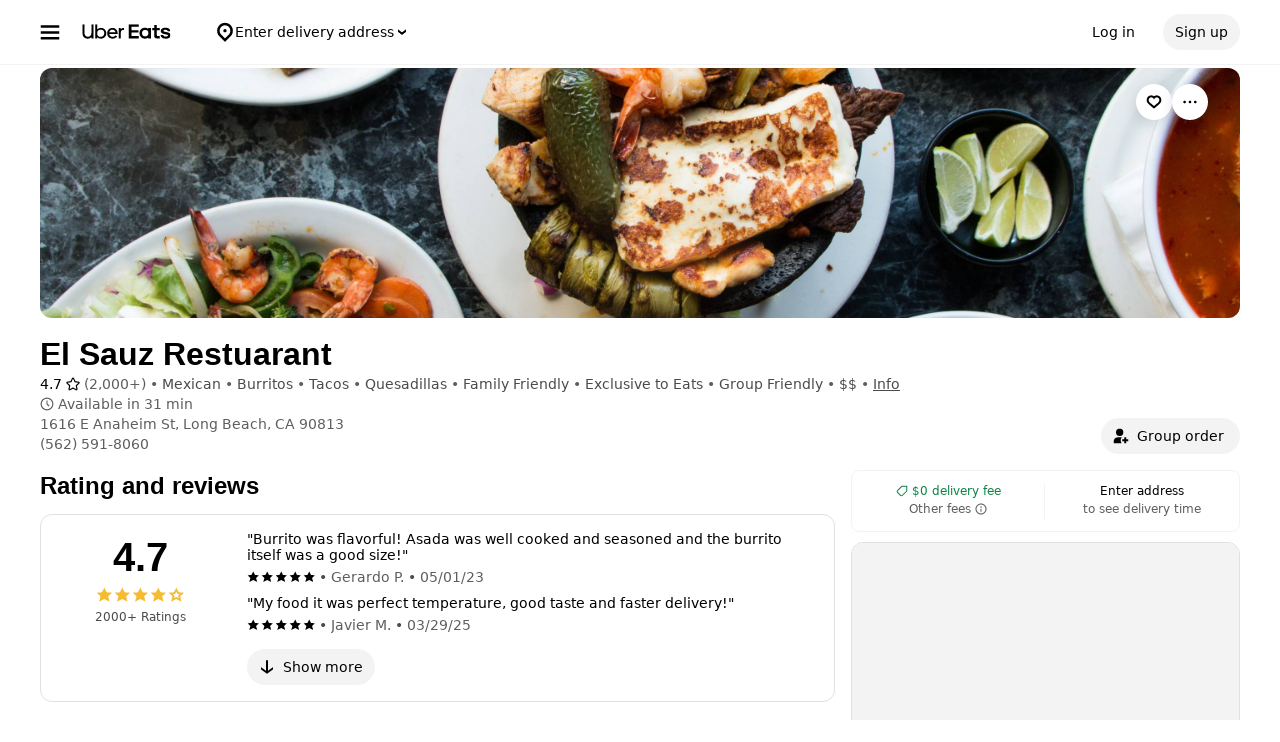

--- FILE ---
content_type: text/html; charset=utf-8
request_url: https://www.google.com/recaptcha/api2/anchor?ar=1&k=6LcP8akUAAAAAMkn2Bo434JdPoTEQpSk2lHODhi0&co=aHR0cHM6Ly93d3cudWJlcmVhdHMuY29tOjQ0Mw..&hl=en&v=N67nZn4AqZkNcbeMu4prBgzg&size=invisible&anchor-ms=20000&execute-ms=30000&cb=7275r2ccz966
body_size: 49453
content:
<!DOCTYPE HTML><html dir="ltr" lang="en"><head><meta http-equiv="Content-Type" content="text/html; charset=UTF-8">
<meta http-equiv="X-UA-Compatible" content="IE=edge">
<title>reCAPTCHA</title>
<style type="text/css">
/* cyrillic-ext */
@font-face {
  font-family: 'Roboto';
  font-style: normal;
  font-weight: 400;
  font-stretch: 100%;
  src: url(//fonts.gstatic.com/s/roboto/v48/KFO7CnqEu92Fr1ME7kSn66aGLdTylUAMa3GUBHMdazTgWw.woff2) format('woff2');
  unicode-range: U+0460-052F, U+1C80-1C8A, U+20B4, U+2DE0-2DFF, U+A640-A69F, U+FE2E-FE2F;
}
/* cyrillic */
@font-face {
  font-family: 'Roboto';
  font-style: normal;
  font-weight: 400;
  font-stretch: 100%;
  src: url(//fonts.gstatic.com/s/roboto/v48/KFO7CnqEu92Fr1ME7kSn66aGLdTylUAMa3iUBHMdazTgWw.woff2) format('woff2');
  unicode-range: U+0301, U+0400-045F, U+0490-0491, U+04B0-04B1, U+2116;
}
/* greek-ext */
@font-face {
  font-family: 'Roboto';
  font-style: normal;
  font-weight: 400;
  font-stretch: 100%;
  src: url(//fonts.gstatic.com/s/roboto/v48/KFO7CnqEu92Fr1ME7kSn66aGLdTylUAMa3CUBHMdazTgWw.woff2) format('woff2');
  unicode-range: U+1F00-1FFF;
}
/* greek */
@font-face {
  font-family: 'Roboto';
  font-style: normal;
  font-weight: 400;
  font-stretch: 100%;
  src: url(//fonts.gstatic.com/s/roboto/v48/KFO7CnqEu92Fr1ME7kSn66aGLdTylUAMa3-UBHMdazTgWw.woff2) format('woff2');
  unicode-range: U+0370-0377, U+037A-037F, U+0384-038A, U+038C, U+038E-03A1, U+03A3-03FF;
}
/* math */
@font-face {
  font-family: 'Roboto';
  font-style: normal;
  font-weight: 400;
  font-stretch: 100%;
  src: url(//fonts.gstatic.com/s/roboto/v48/KFO7CnqEu92Fr1ME7kSn66aGLdTylUAMawCUBHMdazTgWw.woff2) format('woff2');
  unicode-range: U+0302-0303, U+0305, U+0307-0308, U+0310, U+0312, U+0315, U+031A, U+0326-0327, U+032C, U+032F-0330, U+0332-0333, U+0338, U+033A, U+0346, U+034D, U+0391-03A1, U+03A3-03A9, U+03B1-03C9, U+03D1, U+03D5-03D6, U+03F0-03F1, U+03F4-03F5, U+2016-2017, U+2034-2038, U+203C, U+2040, U+2043, U+2047, U+2050, U+2057, U+205F, U+2070-2071, U+2074-208E, U+2090-209C, U+20D0-20DC, U+20E1, U+20E5-20EF, U+2100-2112, U+2114-2115, U+2117-2121, U+2123-214F, U+2190, U+2192, U+2194-21AE, U+21B0-21E5, U+21F1-21F2, U+21F4-2211, U+2213-2214, U+2216-22FF, U+2308-230B, U+2310, U+2319, U+231C-2321, U+2336-237A, U+237C, U+2395, U+239B-23B7, U+23D0, U+23DC-23E1, U+2474-2475, U+25AF, U+25B3, U+25B7, U+25BD, U+25C1, U+25CA, U+25CC, U+25FB, U+266D-266F, U+27C0-27FF, U+2900-2AFF, U+2B0E-2B11, U+2B30-2B4C, U+2BFE, U+3030, U+FF5B, U+FF5D, U+1D400-1D7FF, U+1EE00-1EEFF;
}
/* symbols */
@font-face {
  font-family: 'Roboto';
  font-style: normal;
  font-weight: 400;
  font-stretch: 100%;
  src: url(//fonts.gstatic.com/s/roboto/v48/KFO7CnqEu92Fr1ME7kSn66aGLdTylUAMaxKUBHMdazTgWw.woff2) format('woff2');
  unicode-range: U+0001-000C, U+000E-001F, U+007F-009F, U+20DD-20E0, U+20E2-20E4, U+2150-218F, U+2190, U+2192, U+2194-2199, U+21AF, U+21E6-21F0, U+21F3, U+2218-2219, U+2299, U+22C4-22C6, U+2300-243F, U+2440-244A, U+2460-24FF, U+25A0-27BF, U+2800-28FF, U+2921-2922, U+2981, U+29BF, U+29EB, U+2B00-2BFF, U+4DC0-4DFF, U+FFF9-FFFB, U+10140-1018E, U+10190-1019C, U+101A0, U+101D0-101FD, U+102E0-102FB, U+10E60-10E7E, U+1D2C0-1D2D3, U+1D2E0-1D37F, U+1F000-1F0FF, U+1F100-1F1AD, U+1F1E6-1F1FF, U+1F30D-1F30F, U+1F315, U+1F31C, U+1F31E, U+1F320-1F32C, U+1F336, U+1F378, U+1F37D, U+1F382, U+1F393-1F39F, U+1F3A7-1F3A8, U+1F3AC-1F3AF, U+1F3C2, U+1F3C4-1F3C6, U+1F3CA-1F3CE, U+1F3D4-1F3E0, U+1F3ED, U+1F3F1-1F3F3, U+1F3F5-1F3F7, U+1F408, U+1F415, U+1F41F, U+1F426, U+1F43F, U+1F441-1F442, U+1F444, U+1F446-1F449, U+1F44C-1F44E, U+1F453, U+1F46A, U+1F47D, U+1F4A3, U+1F4B0, U+1F4B3, U+1F4B9, U+1F4BB, U+1F4BF, U+1F4C8-1F4CB, U+1F4D6, U+1F4DA, U+1F4DF, U+1F4E3-1F4E6, U+1F4EA-1F4ED, U+1F4F7, U+1F4F9-1F4FB, U+1F4FD-1F4FE, U+1F503, U+1F507-1F50B, U+1F50D, U+1F512-1F513, U+1F53E-1F54A, U+1F54F-1F5FA, U+1F610, U+1F650-1F67F, U+1F687, U+1F68D, U+1F691, U+1F694, U+1F698, U+1F6AD, U+1F6B2, U+1F6B9-1F6BA, U+1F6BC, U+1F6C6-1F6CF, U+1F6D3-1F6D7, U+1F6E0-1F6EA, U+1F6F0-1F6F3, U+1F6F7-1F6FC, U+1F700-1F7FF, U+1F800-1F80B, U+1F810-1F847, U+1F850-1F859, U+1F860-1F887, U+1F890-1F8AD, U+1F8B0-1F8BB, U+1F8C0-1F8C1, U+1F900-1F90B, U+1F93B, U+1F946, U+1F984, U+1F996, U+1F9E9, U+1FA00-1FA6F, U+1FA70-1FA7C, U+1FA80-1FA89, U+1FA8F-1FAC6, U+1FACE-1FADC, U+1FADF-1FAE9, U+1FAF0-1FAF8, U+1FB00-1FBFF;
}
/* vietnamese */
@font-face {
  font-family: 'Roboto';
  font-style: normal;
  font-weight: 400;
  font-stretch: 100%;
  src: url(//fonts.gstatic.com/s/roboto/v48/KFO7CnqEu92Fr1ME7kSn66aGLdTylUAMa3OUBHMdazTgWw.woff2) format('woff2');
  unicode-range: U+0102-0103, U+0110-0111, U+0128-0129, U+0168-0169, U+01A0-01A1, U+01AF-01B0, U+0300-0301, U+0303-0304, U+0308-0309, U+0323, U+0329, U+1EA0-1EF9, U+20AB;
}
/* latin-ext */
@font-face {
  font-family: 'Roboto';
  font-style: normal;
  font-weight: 400;
  font-stretch: 100%;
  src: url(//fonts.gstatic.com/s/roboto/v48/KFO7CnqEu92Fr1ME7kSn66aGLdTylUAMa3KUBHMdazTgWw.woff2) format('woff2');
  unicode-range: U+0100-02BA, U+02BD-02C5, U+02C7-02CC, U+02CE-02D7, U+02DD-02FF, U+0304, U+0308, U+0329, U+1D00-1DBF, U+1E00-1E9F, U+1EF2-1EFF, U+2020, U+20A0-20AB, U+20AD-20C0, U+2113, U+2C60-2C7F, U+A720-A7FF;
}
/* latin */
@font-face {
  font-family: 'Roboto';
  font-style: normal;
  font-weight: 400;
  font-stretch: 100%;
  src: url(//fonts.gstatic.com/s/roboto/v48/KFO7CnqEu92Fr1ME7kSn66aGLdTylUAMa3yUBHMdazQ.woff2) format('woff2');
  unicode-range: U+0000-00FF, U+0131, U+0152-0153, U+02BB-02BC, U+02C6, U+02DA, U+02DC, U+0304, U+0308, U+0329, U+2000-206F, U+20AC, U+2122, U+2191, U+2193, U+2212, U+2215, U+FEFF, U+FFFD;
}
/* cyrillic-ext */
@font-face {
  font-family: 'Roboto';
  font-style: normal;
  font-weight: 500;
  font-stretch: 100%;
  src: url(//fonts.gstatic.com/s/roboto/v48/KFO7CnqEu92Fr1ME7kSn66aGLdTylUAMa3GUBHMdazTgWw.woff2) format('woff2');
  unicode-range: U+0460-052F, U+1C80-1C8A, U+20B4, U+2DE0-2DFF, U+A640-A69F, U+FE2E-FE2F;
}
/* cyrillic */
@font-face {
  font-family: 'Roboto';
  font-style: normal;
  font-weight: 500;
  font-stretch: 100%;
  src: url(//fonts.gstatic.com/s/roboto/v48/KFO7CnqEu92Fr1ME7kSn66aGLdTylUAMa3iUBHMdazTgWw.woff2) format('woff2');
  unicode-range: U+0301, U+0400-045F, U+0490-0491, U+04B0-04B1, U+2116;
}
/* greek-ext */
@font-face {
  font-family: 'Roboto';
  font-style: normal;
  font-weight: 500;
  font-stretch: 100%;
  src: url(//fonts.gstatic.com/s/roboto/v48/KFO7CnqEu92Fr1ME7kSn66aGLdTylUAMa3CUBHMdazTgWw.woff2) format('woff2');
  unicode-range: U+1F00-1FFF;
}
/* greek */
@font-face {
  font-family: 'Roboto';
  font-style: normal;
  font-weight: 500;
  font-stretch: 100%;
  src: url(//fonts.gstatic.com/s/roboto/v48/KFO7CnqEu92Fr1ME7kSn66aGLdTylUAMa3-UBHMdazTgWw.woff2) format('woff2');
  unicode-range: U+0370-0377, U+037A-037F, U+0384-038A, U+038C, U+038E-03A1, U+03A3-03FF;
}
/* math */
@font-face {
  font-family: 'Roboto';
  font-style: normal;
  font-weight: 500;
  font-stretch: 100%;
  src: url(//fonts.gstatic.com/s/roboto/v48/KFO7CnqEu92Fr1ME7kSn66aGLdTylUAMawCUBHMdazTgWw.woff2) format('woff2');
  unicode-range: U+0302-0303, U+0305, U+0307-0308, U+0310, U+0312, U+0315, U+031A, U+0326-0327, U+032C, U+032F-0330, U+0332-0333, U+0338, U+033A, U+0346, U+034D, U+0391-03A1, U+03A3-03A9, U+03B1-03C9, U+03D1, U+03D5-03D6, U+03F0-03F1, U+03F4-03F5, U+2016-2017, U+2034-2038, U+203C, U+2040, U+2043, U+2047, U+2050, U+2057, U+205F, U+2070-2071, U+2074-208E, U+2090-209C, U+20D0-20DC, U+20E1, U+20E5-20EF, U+2100-2112, U+2114-2115, U+2117-2121, U+2123-214F, U+2190, U+2192, U+2194-21AE, U+21B0-21E5, U+21F1-21F2, U+21F4-2211, U+2213-2214, U+2216-22FF, U+2308-230B, U+2310, U+2319, U+231C-2321, U+2336-237A, U+237C, U+2395, U+239B-23B7, U+23D0, U+23DC-23E1, U+2474-2475, U+25AF, U+25B3, U+25B7, U+25BD, U+25C1, U+25CA, U+25CC, U+25FB, U+266D-266F, U+27C0-27FF, U+2900-2AFF, U+2B0E-2B11, U+2B30-2B4C, U+2BFE, U+3030, U+FF5B, U+FF5D, U+1D400-1D7FF, U+1EE00-1EEFF;
}
/* symbols */
@font-face {
  font-family: 'Roboto';
  font-style: normal;
  font-weight: 500;
  font-stretch: 100%;
  src: url(//fonts.gstatic.com/s/roboto/v48/KFO7CnqEu92Fr1ME7kSn66aGLdTylUAMaxKUBHMdazTgWw.woff2) format('woff2');
  unicode-range: U+0001-000C, U+000E-001F, U+007F-009F, U+20DD-20E0, U+20E2-20E4, U+2150-218F, U+2190, U+2192, U+2194-2199, U+21AF, U+21E6-21F0, U+21F3, U+2218-2219, U+2299, U+22C4-22C6, U+2300-243F, U+2440-244A, U+2460-24FF, U+25A0-27BF, U+2800-28FF, U+2921-2922, U+2981, U+29BF, U+29EB, U+2B00-2BFF, U+4DC0-4DFF, U+FFF9-FFFB, U+10140-1018E, U+10190-1019C, U+101A0, U+101D0-101FD, U+102E0-102FB, U+10E60-10E7E, U+1D2C0-1D2D3, U+1D2E0-1D37F, U+1F000-1F0FF, U+1F100-1F1AD, U+1F1E6-1F1FF, U+1F30D-1F30F, U+1F315, U+1F31C, U+1F31E, U+1F320-1F32C, U+1F336, U+1F378, U+1F37D, U+1F382, U+1F393-1F39F, U+1F3A7-1F3A8, U+1F3AC-1F3AF, U+1F3C2, U+1F3C4-1F3C6, U+1F3CA-1F3CE, U+1F3D4-1F3E0, U+1F3ED, U+1F3F1-1F3F3, U+1F3F5-1F3F7, U+1F408, U+1F415, U+1F41F, U+1F426, U+1F43F, U+1F441-1F442, U+1F444, U+1F446-1F449, U+1F44C-1F44E, U+1F453, U+1F46A, U+1F47D, U+1F4A3, U+1F4B0, U+1F4B3, U+1F4B9, U+1F4BB, U+1F4BF, U+1F4C8-1F4CB, U+1F4D6, U+1F4DA, U+1F4DF, U+1F4E3-1F4E6, U+1F4EA-1F4ED, U+1F4F7, U+1F4F9-1F4FB, U+1F4FD-1F4FE, U+1F503, U+1F507-1F50B, U+1F50D, U+1F512-1F513, U+1F53E-1F54A, U+1F54F-1F5FA, U+1F610, U+1F650-1F67F, U+1F687, U+1F68D, U+1F691, U+1F694, U+1F698, U+1F6AD, U+1F6B2, U+1F6B9-1F6BA, U+1F6BC, U+1F6C6-1F6CF, U+1F6D3-1F6D7, U+1F6E0-1F6EA, U+1F6F0-1F6F3, U+1F6F7-1F6FC, U+1F700-1F7FF, U+1F800-1F80B, U+1F810-1F847, U+1F850-1F859, U+1F860-1F887, U+1F890-1F8AD, U+1F8B0-1F8BB, U+1F8C0-1F8C1, U+1F900-1F90B, U+1F93B, U+1F946, U+1F984, U+1F996, U+1F9E9, U+1FA00-1FA6F, U+1FA70-1FA7C, U+1FA80-1FA89, U+1FA8F-1FAC6, U+1FACE-1FADC, U+1FADF-1FAE9, U+1FAF0-1FAF8, U+1FB00-1FBFF;
}
/* vietnamese */
@font-face {
  font-family: 'Roboto';
  font-style: normal;
  font-weight: 500;
  font-stretch: 100%;
  src: url(//fonts.gstatic.com/s/roboto/v48/KFO7CnqEu92Fr1ME7kSn66aGLdTylUAMa3OUBHMdazTgWw.woff2) format('woff2');
  unicode-range: U+0102-0103, U+0110-0111, U+0128-0129, U+0168-0169, U+01A0-01A1, U+01AF-01B0, U+0300-0301, U+0303-0304, U+0308-0309, U+0323, U+0329, U+1EA0-1EF9, U+20AB;
}
/* latin-ext */
@font-face {
  font-family: 'Roboto';
  font-style: normal;
  font-weight: 500;
  font-stretch: 100%;
  src: url(//fonts.gstatic.com/s/roboto/v48/KFO7CnqEu92Fr1ME7kSn66aGLdTylUAMa3KUBHMdazTgWw.woff2) format('woff2');
  unicode-range: U+0100-02BA, U+02BD-02C5, U+02C7-02CC, U+02CE-02D7, U+02DD-02FF, U+0304, U+0308, U+0329, U+1D00-1DBF, U+1E00-1E9F, U+1EF2-1EFF, U+2020, U+20A0-20AB, U+20AD-20C0, U+2113, U+2C60-2C7F, U+A720-A7FF;
}
/* latin */
@font-face {
  font-family: 'Roboto';
  font-style: normal;
  font-weight: 500;
  font-stretch: 100%;
  src: url(//fonts.gstatic.com/s/roboto/v48/KFO7CnqEu92Fr1ME7kSn66aGLdTylUAMa3yUBHMdazQ.woff2) format('woff2');
  unicode-range: U+0000-00FF, U+0131, U+0152-0153, U+02BB-02BC, U+02C6, U+02DA, U+02DC, U+0304, U+0308, U+0329, U+2000-206F, U+20AC, U+2122, U+2191, U+2193, U+2212, U+2215, U+FEFF, U+FFFD;
}
/* cyrillic-ext */
@font-face {
  font-family: 'Roboto';
  font-style: normal;
  font-weight: 900;
  font-stretch: 100%;
  src: url(//fonts.gstatic.com/s/roboto/v48/KFO7CnqEu92Fr1ME7kSn66aGLdTylUAMa3GUBHMdazTgWw.woff2) format('woff2');
  unicode-range: U+0460-052F, U+1C80-1C8A, U+20B4, U+2DE0-2DFF, U+A640-A69F, U+FE2E-FE2F;
}
/* cyrillic */
@font-face {
  font-family: 'Roboto';
  font-style: normal;
  font-weight: 900;
  font-stretch: 100%;
  src: url(//fonts.gstatic.com/s/roboto/v48/KFO7CnqEu92Fr1ME7kSn66aGLdTylUAMa3iUBHMdazTgWw.woff2) format('woff2');
  unicode-range: U+0301, U+0400-045F, U+0490-0491, U+04B0-04B1, U+2116;
}
/* greek-ext */
@font-face {
  font-family: 'Roboto';
  font-style: normal;
  font-weight: 900;
  font-stretch: 100%;
  src: url(//fonts.gstatic.com/s/roboto/v48/KFO7CnqEu92Fr1ME7kSn66aGLdTylUAMa3CUBHMdazTgWw.woff2) format('woff2');
  unicode-range: U+1F00-1FFF;
}
/* greek */
@font-face {
  font-family: 'Roboto';
  font-style: normal;
  font-weight: 900;
  font-stretch: 100%;
  src: url(//fonts.gstatic.com/s/roboto/v48/KFO7CnqEu92Fr1ME7kSn66aGLdTylUAMa3-UBHMdazTgWw.woff2) format('woff2');
  unicode-range: U+0370-0377, U+037A-037F, U+0384-038A, U+038C, U+038E-03A1, U+03A3-03FF;
}
/* math */
@font-face {
  font-family: 'Roboto';
  font-style: normal;
  font-weight: 900;
  font-stretch: 100%;
  src: url(//fonts.gstatic.com/s/roboto/v48/KFO7CnqEu92Fr1ME7kSn66aGLdTylUAMawCUBHMdazTgWw.woff2) format('woff2');
  unicode-range: U+0302-0303, U+0305, U+0307-0308, U+0310, U+0312, U+0315, U+031A, U+0326-0327, U+032C, U+032F-0330, U+0332-0333, U+0338, U+033A, U+0346, U+034D, U+0391-03A1, U+03A3-03A9, U+03B1-03C9, U+03D1, U+03D5-03D6, U+03F0-03F1, U+03F4-03F5, U+2016-2017, U+2034-2038, U+203C, U+2040, U+2043, U+2047, U+2050, U+2057, U+205F, U+2070-2071, U+2074-208E, U+2090-209C, U+20D0-20DC, U+20E1, U+20E5-20EF, U+2100-2112, U+2114-2115, U+2117-2121, U+2123-214F, U+2190, U+2192, U+2194-21AE, U+21B0-21E5, U+21F1-21F2, U+21F4-2211, U+2213-2214, U+2216-22FF, U+2308-230B, U+2310, U+2319, U+231C-2321, U+2336-237A, U+237C, U+2395, U+239B-23B7, U+23D0, U+23DC-23E1, U+2474-2475, U+25AF, U+25B3, U+25B7, U+25BD, U+25C1, U+25CA, U+25CC, U+25FB, U+266D-266F, U+27C0-27FF, U+2900-2AFF, U+2B0E-2B11, U+2B30-2B4C, U+2BFE, U+3030, U+FF5B, U+FF5D, U+1D400-1D7FF, U+1EE00-1EEFF;
}
/* symbols */
@font-face {
  font-family: 'Roboto';
  font-style: normal;
  font-weight: 900;
  font-stretch: 100%;
  src: url(//fonts.gstatic.com/s/roboto/v48/KFO7CnqEu92Fr1ME7kSn66aGLdTylUAMaxKUBHMdazTgWw.woff2) format('woff2');
  unicode-range: U+0001-000C, U+000E-001F, U+007F-009F, U+20DD-20E0, U+20E2-20E4, U+2150-218F, U+2190, U+2192, U+2194-2199, U+21AF, U+21E6-21F0, U+21F3, U+2218-2219, U+2299, U+22C4-22C6, U+2300-243F, U+2440-244A, U+2460-24FF, U+25A0-27BF, U+2800-28FF, U+2921-2922, U+2981, U+29BF, U+29EB, U+2B00-2BFF, U+4DC0-4DFF, U+FFF9-FFFB, U+10140-1018E, U+10190-1019C, U+101A0, U+101D0-101FD, U+102E0-102FB, U+10E60-10E7E, U+1D2C0-1D2D3, U+1D2E0-1D37F, U+1F000-1F0FF, U+1F100-1F1AD, U+1F1E6-1F1FF, U+1F30D-1F30F, U+1F315, U+1F31C, U+1F31E, U+1F320-1F32C, U+1F336, U+1F378, U+1F37D, U+1F382, U+1F393-1F39F, U+1F3A7-1F3A8, U+1F3AC-1F3AF, U+1F3C2, U+1F3C4-1F3C6, U+1F3CA-1F3CE, U+1F3D4-1F3E0, U+1F3ED, U+1F3F1-1F3F3, U+1F3F5-1F3F7, U+1F408, U+1F415, U+1F41F, U+1F426, U+1F43F, U+1F441-1F442, U+1F444, U+1F446-1F449, U+1F44C-1F44E, U+1F453, U+1F46A, U+1F47D, U+1F4A3, U+1F4B0, U+1F4B3, U+1F4B9, U+1F4BB, U+1F4BF, U+1F4C8-1F4CB, U+1F4D6, U+1F4DA, U+1F4DF, U+1F4E3-1F4E6, U+1F4EA-1F4ED, U+1F4F7, U+1F4F9-1F4FB, U+1F4FD-1F4FE, U+1F503, U+1F507-1F50B, U+1F50D, U+1F512-1F513, U+1F53E-1F54A, U+1F54F-1F5FA, U+1F610, U+1F650-1F67F, U+1F687, U+1F68D, U+1F691, U+1F694, U+1F698, U+1F6AD, U+1F6B2, U+1F6B9-1F6BA, U+1F6BC, U+1F6C6-1F6CF, U+1F6D3-1F6D7, U+1F6E0-1F6EA, U+1F6F0-1F6F3, U+1F6F7-1F6FC, U+1F700-1F7FF, U+1F800-1F80B, U+1F810-1F847, U+1F850-1F859, U+1F860-1F887, U+1F890-1F8AD, U+1F8B0-1F8BB, U+1F8C0-1F8C1, U+1F900-1F90B, U+1F93B, U+1F946, U+1F984, U+1F996, U+1F9E9, U+1FA00-1FA6F, U+1FA70-1FA7C, U+1FA80-1FA89, U+1FA8F-1FAC6, U+1FACE-1FADC, U+1FADF-1FAE9, U+1FAF0-1FAF8, U+1FB00-1FBFF;
}
/* vietnamese */
@font-face {
  font-family: 'Roboto';
  font-style: normal;
  font-weight: 900;
  font-stretch: 100%;
  src: url(//fonts.gstatic.com/s/roboto/v48/KFO7CnqEu92Fr1ME7kSn66aGLdTylUAMa3OUBHMdazTgWw.woff2) format('woff2');
  unicode-range: U+0102-0103, U+0110-0111, U+0128-0129, U+0168-0169, U+01A0-01A1, U+01AF-01B0, U+0300-0301, U+0303-0304, U+0308-0309, U+0323, U+0329, U+1EA0-1EF9, U+20AB;
}
/* latin-ext */
@font-face {
  font-family: 'Roboto';
  font-style: normal;
  font-weight: 900;
  font-stretch: 100%;
  src: url(//fonts.gstatic.com/s/roboto/v48/KFO7CnqEu92Fr1ME7kSn66aGLdTylUAMa3KUBHMdazTgWw.woff2) format('woff2');
  unicode-range: U+0100-02BA, U+02BD-02C5, U+02C7-02CC, U+02CE-02D7, U+02DD-02FF, U+0304, U+0308, U+0329, U+1D00-1DBF, U+1E00-1E9F, U+1EF2-1EFF, U+2020, U+20A0-20AB, U+20AD-20C0, U+2113, U+2C60-2C7F, U+A720-A7FF;
}
/* latin */
@font-face {
  font-family: 'Roboto';
  font-style: normal;
  font-weight: 900;
  font-stretch: 100%;
  src: url(//fonts.gstatic.com/s/roboto/v48/KFO7CnqEu92Fr1ME7kSn66aGLdTylUAMa3yUBHMdazQ.woff2) format('woff2');
  unicode-range: U+0000-00FF, U+0131, U+0152-0153, U+02BB-02BC, U+02C6, U+02DA, U+02DC, U+0304, U+0308, U+0329, U+2000-206F, U+20AC, U+2122, U+2191, U+2193, U+2212, U+2215, U+FEFF, U+FFFD;
}

</style>
<link rel="stylesheet" type="text/css" href="https://www.gstatic.com/recaptcha/releases/N67nZn4AqZkNcbeMu4prBgzg/styles__ltr.css">
<script nonce="fw-qj2bMig2z1ni0BsiKHQ" type="text/javascript">window['__recaptcha_api'] = 'https://www.google.com/recaptcha/api2/';</script>
<script type="text/javascript" src="https://www.gstatic.com/recaptcha/releases/N67nZn4AqZkNcbeMu4prBgzg/recaptcha__en.js" nonce="fw-qj2bMig2z1ni0BsiKHQ">
      
    </script></head>
<body><div id="rc-anchor-alert" class="rc-anchor-alert"></div>
<input type="hidden" id="recaptcha-token" value="[base64]">
<script type="text/javascript" nonce="fw-qj2bMig2z1ni0BsiKHQ">
      recaptcha.anchor.Main.init("[\x22ainput\x22,[\x22bgdata\x22,\x22\x22,\[base64]/[base64]/[base64]/[base64]/[base64]/UltsKytdPUU6KEU8MjA0OD9SW2wrK109RT4+NnwxOTI6KChFJjY0NTEyKT09NTUyOTYmJk0rMTxjLmxlbmd0aCYmKGMuY2hhckNvZGVBdChNKzEpJjY0NTEyKT09NTYzMjA/[base64]/[base64]/[base64]/[base64]/[base64]/[base64]/[base64]\x22,\[base64]\x22,\x22fl5tEwxoGUdtw4PCmy9Yw4TDk2/DisOswp8Sw6XCpW4fBy3DuE8dPVPDiA0lw4oPDyPCpcOdwo3CnyxYw5plw6DDl8K5wqnCt3HCisOIwroPwpvCtcO9aMKTKg0Aw6IbBcKzRsK/Xi5jSsKkwp/Clj3Dmlpww5pRI8K/w63Dn8OSw5lDWMOnw7XCuULCnlAEQ2Qow5tnAmjChMK9w7FwCChIcXEdwptFw4wAAcKVHC9Vwrcow7tiUADDvMOxwpVFw4TDjmJ0XsOrX1d/SsObw7/[base64]/CvWnDlcOgw6kZHjPDmMKxwpQAWjnDmMOgGsOEa8OFw4MEw6UHNx3DpcOfPsOgGMO4LG7Dnnkow5bClcOKD07Cjl7CkidNw5/ChCEvHsO+McOowoLCjlYdwpPDl03DjmbCuW3DlH7CoTjDpsKDwokFYcKVYnfDjDbCocOvYsODTHLDtm7CvnXDjhTCnsOvLBl1wrhow6HDvcKpw6DDq33CqcO2w6vCk8OwXwPCpSLDhMOXPsK0VMOMRsKmQsKdw7LDucO5w4Nbck/CsTvCr8O9XMKSwqjChMOSBVQeZcO8w6h4SR0KwrlfGh7CpsO1IcKfwooEa8Kvw5M7w4nDnMKpw6HDl8OdwoDCn8KURGTCnz8vwpPDjAXCuV/CqMKiCcO1w55uLsKbw7VrfsO+w6BtckE0w4hHwqHCj8K8w6XDkcOLXhwIasOxwqzCh3TCi8OWZsKDwq7Do8O0w5nCszjDhsOwwopJGMOHGFAoL8O6InzDrkE2cMO9K8KtwpBPIcO0wrvCmgchK1kbw5gXwr3DjcOZwrPCrcKmRTJIUsKAw5s1wp/ChlFlYsKNwpXCj8OjERZaCMOsw7xIwp3CnsK1P17Cu2bCgMKgw6FLw6LDn8KJZcK9IQ/DlcOWDEPCn8Ohwq/CtcKywp5aw5XCpsKUVMKjc8KBcXTDu8OAasK9wpgmZgx/w5TDgMOWBmMlEcOlw6AMwpTChsOzNMOww5slw4QPbnFVw5dpw4E7Ahp7w78TwrjCnsKAwq/CpcODEG3DjGHDjcO0w44owrVdwqwCw4MDw4xnwpnDtcORR8KKQcOEflwXw5DCn8Kaw4TCncOrwpJXw6/Cv8KkaBUmCMKoEcOfQkcmwrTDtMOcBsOMSBQ4w6XCmVHCvzl+ecKFWxtmwrLCpsOcw4PDr0pRwq9ZwpjDjlHCrxrChcOwwq3CqAVtYsKawpDCtlLCnhoew4lBwpXDj8OJHiNIw64iwqPDocOIw4Zrf1jDu8O1NMORNcK/JkwhYCE9M8OHw5E3KSPClsK9ScObIsKAwo7CssOhwpxtHcK5I8KhEHxnZMKhecK0OMKpw7hTHsO4w7rDksONSEPDvUHDgMKnPMKgwqZDw4XDl8O6w4rCjcKNMWPDusOCBVzDssKQw7LCssKReGrCmMKDVMKswr8swr/CssOieS3CkE1OesK1wqvCiDnClE1zUHrDi8O8YyTCsXnCqcK3PB8KIFXDjQLCu8K7VS3DnU/DgcOLUMO1w7Ayw5TDmMKKwpZWw5vDhzdvwpjDpyrCpBLDksOVw4EYaDLClcOEw7DCjznDh8KNMsO1wrk4OcOiMk/[base64]/wr3Dj1HDg1Rfwq7DpsOrfMOiPH3Dp8KJw4RkwrbCgUAwUMOfRMKXw4wEw6h3w6ASAsKzUWQawqLDucKyw4vCkE7DksK/wrghwoodc3pZwrsVN0lLf8Kcwq/DvyrCvcOFHcOPwoZewrrDjg9nwr7DicKMwpRmAsO+eMKAwrJFw4/DicKBJ8KsABkow7YFwq3Cn8OTGsOSwrHCl8KAwqDCoTAqE8K0w6QwQwpnwoXCszvDhRDChMKRbWzCuw7CksKnJxdeUw8pRsKsw5RuwpN0CiXDr0hEw6/CsAhlwoLCmgvDgsOjdyZBwqwpXl0Qw7lDbsKgW8Kfw4xIAsOmCwzCiXxoECTDj8OnL8K8fkU5dirDicOBOxfCu1TCn1vDnUIbwpTDiMODWsOow77DscOhw43DnmIdw7XCnADDhQbCmi1zw74jw5rDn8OxwpjDncO+SMKGw5DDjMOhwpHDgVJUeT/CjcKtcsOJwp9AclB3w5NmLXLDjMOtw5rDv8OYGHTCkBzDnEbCpcOKwosudQLCgsOgw6Nfw7DDrU4KP8KLw5c4FxrDonpIwpnCrcOlEMKoc8K3w60zaMK/w57Dh8O0w5hoRMKsw6LDtC5db8KxwpXClVbCt8KuWVFfUcOnAMKGw5tNPMKBwqotf0phw4Z2woh4w4rCtV7Cr8KSbXZ7wpM3w7cRwqMQw5hHNMKIUcK/G8OfwrV9w7ZmwqzDkllYwrR0w4/CjinCoTglVkhmw791bcKNwr7CscK5wovDuMKHwrYKwoJnwpF7w7FlwpHCvnTCvcOJG8KWfipEacO/w5VERcO1cSFUTcKRZz/Cr08ow75DZsKbBlzCvBHClMKyNMObw4HDmyXDvHTDlStBGMOJw4vCjVlTZmfCvsKgJsO4w5cuw6hnw7zCncKMG0sYFURNBsKNHMOyK8O3VcOSQjdtIjdowqErEsKDRcKrb8Oiw5HDu8Oqw740wonClToXw6I+w7vCucKkasOUGlFkw5vCo14qJlZkOlEbwppRN8Ohw4/DpGTDqXHChhw/a8KVeMK8w6vCgsOqUC7CksOJWkHDi8O5IsOlNiUZN8OYwqPDvMKTwp3DvWbDn8KHTsKQw4bDhsOqZ8KkIsOyw7BPPWsgw6LCsXPChsO9Z2bDkFrCtUcvw6bDljALDsK/wojCi0nCqBFpw6tOwqrDjWXCowbCj3rDq8KVLsORwpVKfMOcNFPCvsOyw7bDrXoqF8OTwojDh3LCkSIbMsOEajDDucOMejHCgzTDisKcM8Omw65RPCXDsRTCmjEBw6jCjVXDmMOMwociOgB5ZQJmIl0GPsOUwogFIEXClMO4w7/CksKQw5/[base64]/[base64]/[base64]/bcOTwr9Lw7cjB3nDnmknUMKww506wp/DtQ7Cig3DqzjCs8OVwo/DjcKgbxRnW8KWw4bDlsOFw6nCh8OBKFnCsFnDqcOxZcOfw5h/wqLChsOSwoBYwrBUeSwPwqnCk8OeU8O0w6huwrfDvWHCpD7CvsOew4/DrcKAe8Kcwp4NwrbCrMOOwrdkwp3DugLDoRPCqEIJwqrCnkbCmRROTMKBbsO/[base64]/[base64]/Ct3XDnH/[base64]/wqN1SC7DlxDDv8OZwo3CgBvDlEfChMKbw7/DmMKhwovDhT09bcONYMKNNhDDuATDjmLDpcKCZDDCq0Vrwr1Pw5LCgMKzCV9wwqwlw43CtmzDin3DljvDisOBACzCg3I2EWU0w6BPwoXCi8OicBZow60ccBIOPk8dMTXDpMKowp/CpkzDsw9ta09UwqrDt23DlAPCmMKJGFnDrsKLXhrCvcKSEzMcUT14Hys8O1DDj21XwrZhwoILEMOkBcKewojDkQVCKsKHYWXCtsKBwrzCmMO1wrzDgMO3w4jDllrDssK/BsKswqZVwpjCjmPDjlTDk1AOw7pyTsOnCnPDg8Kvw4RuU8K+Hm/Chgpcw5fDlMOHdsKOwoNgHMOSwpBHWsKEw4NlAMKEPMOpeSFjwpTDgCfDrsORccKbwrXCpcOhw5ZVwp7ChlbCgsKzw6jCvmTCpcKbwr1owpvDuDJGwr9bCH/CpMK7wqzCoC8wWsOkWsKvFRhnORzDgcKDw4fCksKywrR1wrbDmsOXbis4wqTClX/CvsKCw7AIE8KnwoXDmsKbMyLDg8KKVFPCmjohw7nDgyIfw6JdwpUvw5ktw4rDgsOoKMKyw6tyNBAlbsOzw4NVwq8mWD5ePBbCkXfCrEopw4XDvyB4NkA+w5dJw6/[base64]/DoRkmwrx+FVrCoEJcw4VISwMJAADDiRpuMWpXwphiw4tVw6HCpsKmw6/[base64]/[base64]/KcOCwrk2CwPCvsKEwo/DncO2JX5twoDCik7DuQQfw7Eqw4lnwqTCkgoRw4IrwoR2w5fCiMKnwrpFKCx1H0giGVTCgX7CrMOwwq1gw7xlIcOdw5NDXDocw7EOw5TDp8KEwrFEMSXDqcKfD8OlUcO/w7jCqMOIRkPDgTx2GMK1W8Kawr/CjmZzNWIoRcKbb8KjHMKkwptDwoXCq8KkLwzCncKpwoVrwrVOw5PDl0Y8w5JFbgY/[base64]/w6LDoXLCvw7CgsOBw4wODwZGw51fLsOwZ8KKwrDCuWLCkErCtm7Dm8Oaw6/Ds8KsJMOVM8O5w4l+wrM/[base64]/CiR1+w7DCqGc6w6nDqh00w7XDsA5gdwQ1KHjCt8OHFDNWLcKBYjddwpJsFnY8WVJiTSE4w6/Dg8O9woXDsizDjgV1w6Uaw5fCpQHCmsOJw7h0KGoWY8Ohw4DDmkpHw7bCmcKnSlnDo8ODP8Kbw7NVwrLDo2MjYDQwBVzCll9JH8OTwpR5w4l3wodwwpzCs8OEw6N1Vk4SDMKFw4hpU8K6fMONIBnDomMow7fChB3DrsKxU2PDkcK6wp/CpHQOwpPCm8KzacO5wq7CvBJbCCnCvsKjw5zCkcKMfBFvbzMnTcOxwqjDscO8w73CkwnCohrDgcOew6XDn0pPb8K5f8K8QHpMEcOZwrsnwro7cW/Ds8Oidj1yCMOmwqTDjxhhwqpbIFRgdmDCrT/CvcO+wpDCscOxGQjDisKzw4/DisKuECZENnfCjMOFclLDtS45woJ2wrNxFm3DuMOuw41cLzBCGsO2woZBUMKww4YrAmh4JhHDmkYaWMOqwq1CwrrCr2TClsKHwp5hV8KKSlBMAGYJwo7Du8OieMK1w4DDgyN1UGDCh0wfwpFqwqzCqmFFDDdswoPCjyoUdGAVJcOmWcObwokjw6rDoj/[base64]/DsTJrUggJwp/CpcK9w7bCsMKYNcObVsOYU0Zuw7N5wr7Cq1ocS8KkXwLDtkrCrcOxCm7CrsOXNsKKXVxMFMOlfsOKBmnChQpjwo5uwqkFQcK/w4/Cm8Kcw5/CvsKQw6Nawqw/w6/Cq1jCv8O9wpvCtDHCtsOOwr0of8O2ETXDkcKMPsKtQcOXwrPCrQvCucOgU8KVAXY0w6DDrMKAw48cA8KYwoPCugvDjsKlPMKBwoR9w7LCqsKCwr3Cmy0aw7wmw5bCpMOdO8Kow4/[base64]/DncOKXsK7NwgkZFUUA2fCjsOQw50iwq1vNj5lw7/[base64]/ChTR2BnNjF8OQXAfCqsOOwobDmxwhE8OdZQ/[base64]/Cg3HDqkTDh1V2XcO/w7pIEMKMNkpQw4zDgsKFaQZ4YcKDe8KwwoTCuXzCgTw8aWRhwrbDhlDDq3PCnmtvBkZWw7fCnhLDp8KBw5Nyw5xbBWh8w4Y9CWtEMMOBw6M+w4sHw55Ywo/DucKxw4rDhUXDjQnDo8OVc013HXrCosOQw7zCkRHDrDMPeSnDjsOsWMOzw6s9ecKzw7bDhsK9JcK2csO7woY3woZsw55CwovCkUDCiVg2X8KIwplaw6EZDHZcwowuwoXDocK9wqnDt0BlbsKgw73CtCtvwo/DvcKmb8OoEUvCgRHCjz7CgsOSDVnDmMOTK8OZw6BCQDwDVw3DrcOnbinCkG89JxsAAlbDq0XDocK3WMOTfsKJSVvDoy/[base64]/CigA8HWLDjS8VR8OKNsKESTnDpsK5d8OuwpIYw4fDiDvDjFFoIlUeI0fDs8KtFUfDoMOlGsOOLzhOE8KawrFnBMKawrRjw5fDgkbCt8KMZ3jChSXDsF3DnMKJw5lyUsKDworDmcOhH8OCw7zDrsOIwq5+wo/DgMOrJSwJw4vDkCMXZwnCp8OzOsOhCioLRMKSBMKyTm0Rw4sVPAHCkxDDl2rCicKZOcOPA8KbwoZIXU8tw598DsOWXyYKdhzCqsOGw60jF0tbwol3wr7DkB/DuMOnwpzDlEwkJzkmVX07w4pywr9xwpgDE8O7BsOMfMKddnwjHw7Cn34+esOKTzAxwoXCjyFxwq/DhmLDr2vDlcK8wrzCocOtGMKSVsKtHjHDqDbCkcO7w6jDmcKSHAbChcOQdcK4wqDDgAzDrsK3bsKkF1RfRygeKcKswoXCtX/Cp8O1SMOQw4/CmxbDp8OKwog3wrsSw74bEMOXNQTDi8KCw7rCt8Opw50ww5IaCjPCpyAbacOvw4fCh33DjsOkWcOjT8Klwoh/wqfDtQ/Dl250ZcKEZMOPLmdwFsKyUMO0wr4WL8O1dlrDiMKRw6/Do8KeZ0XDjkxKYcKKK1XDssOSw4ckw5RoJRsrbMKWAMK7w4jCi8OPw43Ck8Oaw53Cr3HDrcOtwqF3DWDCq0/CoMKhccOIw6HDuHtIw7bCsy0FwqnCuGfDoBQFAcOawo5Ew4Rrw4TCn8OfwovCozRecj/DssOMT2tpeMKqw4c6MW/[base64]/WcOCw5ARwrfCv8KuH8O3QsKgw5/CkMOkfmx2w4rDpsKGw6lvw6HCg3PCn8O2w71ewqh/[base64]/Cqy/DtGRnDzIbJGrDpsOhLsOeK8OHwpzCn2PDjMKFI8OUw6t2e8O/HXDCvMKmGF1KG8O+IXjDjsODWzzCqcK7w5zDisOmXsKAMsKeYlRnAhbDiMKlPj/[base64]/Du8KAVcOYwqUDMCARLsKEwr/DhCTDsWBjPMO8w63CscOVw7TDmcKlDMK/w5jDj33Dp8OWwo7DhjUtNMO7w5dcwohsw7lEwrU4wpxOwq5yLmRlK8KuRsKtw69Lf8KRwqbDq8KRw5rDusKiQ8K3JQPCusKtUzMCFsO2ZB/DpsKpf8OlFC9WM8OlBVMwwrzCuBklX8Kiw74OwqbCncKXw7nCiMKxw4XCkwDChkbCtcKBJDcAQi86wonDjU/[base64]/DuMKHLmjCicOgRcKqDmDCmEnDhRJSwoBlwolAwoPCtDvDocO5dSfCrcOLLxDDhC3DiB49w5jDnVw2wqMNwrXDgFwmwoJ/V8KlAsKvw5rDnCdew7fCqcOtRcOVw4Vbw4U+wr3ChCQoM0vCiXPCvsK3wrnChFPDpCUya1p5SMKiwrUzwojDpcKxw6nDoXzCjTInw4s0QsK6woLDocKnwprCrh0RwqpYOcOPwqrCmMO4bSYjw4MJLsOkUMKDw54eUxbCgUg+w4/Ct8KjIFBQe3rDjMKfBcOXwqrDrMK4PcK9w6MBHcORV2bDmGHDq8K5bsOqw7jCgsKEwplJciERw4hzd2DDosKowrhGFSfDvw/[base64]/ClCJew5XCrcK5b8O8w5cKwqJCw6HClcKWQcK/[base64]/ClMKBBMKVD8Kmwp/CgcOSw4FtPsOswqpSbWjDisKgJC/CuzFMD23Di8OAw6XDgcO/wplMwrzCnsKGw6dew4tPw4BOw5LDsAxLw784wpkOw6AGUMK9cMKvd8K/[base64]/w4PCo8OvecODCDHDsMK9wrd8LgPCvMKhGE5pwo9VcMKFwqJgw5fClRTDlBPDgBXCncOxeMKvw6DCsxvDkcKVwqvDjlRkPMOFDcKLw7zDtW/[base64]/CucOlY3UJIMKJwpk3wpkYw7TDrMKiODTDhiZoGcOhBSHCq8KkPxvDvMO9PcK2w4dWwp7ChRvCmFDDhD7CpiHDgEzDgsOubS8Qw6Epw50CKcOFcsOINTJPORPCgybDjBbDkSnDrWjDj8KiwqlswqHChsKRSVzDqhbCnsKQLwDDjFvDkMKRw5wEMcKfHhIKw7/CjDrDn0nDmsOzQsOnwrHCpicmW2rCgXfDhXnDkhUOZTbDhcOpwpkZw6/DosKpIg7Cvj4DAmrDkMKKwpvDhEnCuMO1RBDCncOQXCN/w49Hw4XCosKVbkDCtMOUNBUYTMKkPxbDgRrDs8OiPFDCti8eAcKKwoXCqMOqdMOqw6/DrgFBwpNLwrYtOSTCicOrD8Kkwq11FFR+dRtcOcOHJCxbdAvDpTkTNg99wobCmTbCj8KSw7zChMOXw5wpMyrDmMKMw5wAGiLDlcOTbBh1wo8OdWVaEcO8w5bDr8OUw75Pw7Y2HSPCmgF/GsKew51Va8K2w7w/[base64]/QDBBw7sJw4fDtMOxw4hTOBM/[base64]/[base64]/bcKLIsKSw79ow41mwrPCnhXChDA7wpLCuAhDwrPCkSjDusOoJ8ONd3Z2RMOdIzk1wp7CvcOXw6hSScKwU1XCnCTDiwHCn8KMHjlSbMO1wpfCjAPCnMOOwqHDnz1CUHzCq8OAw53Ck8O/[base64]/[base64]/XMOmwolrV8OnwpNDw5nCm8KADizCtsKhQWHDkSIKw6s8QMKda8OhPsKHwrcewo7CmCdTw74Uw4k2w5kqwqFfWsK9GWJXwrw+w7xUFiDCk8Opw7HCsgcow4xxVMKqw7/DpsKrTRNyw4DCqkXCrnzDrcKubSgQwrDDsTAfw7vCoyRVQG/DksObwp0ew4vCjMORwrgRwo4HXMOQw5bCkm/[base64]/Co2/CqsOfBHQmVTckHEfChMOmcTjDtz/CpVg9AMOawovCmsKOKEJ5wrwzwr/CtxARbEfDoFM2wqlDwp9fZ3cPP8OVwqnCh8KNw4Bmw5TDg8ORIw3CmsK+wp8dwr3DjF/Cl8O7RQHCo8KQwqBgw7gPwoTCusKzwoEbwrLCt3jDpMOPwqdALRLCvMKkPGrDmmNqc2bCtsOtdsKnRMO6w55CCsKDw4RsbkFCCALCggEuEDZbwqN5URU/TSYPMm81w5cQw5wKw4YewqfCp3E6w7c/[base64]/[base64]/Cv8Okw7vDkMORDsKresO/wr9nHsKUV8OncCLCvMKFw6rDuBTCgcKQwpRJwp7CosKKw5nCrkdtwqHDqcOJHcOEbMO2JsOGMcOVw4NzwofCrsOsw5zDvsOrw7/DnsOxQsO6w7o/w7ctKMK9w7RywrHDol5cZGoow5RRwopWEB0sdcKfwpDCgcKlwqnCngzDnV8jBMOWJMOEFcO4wq7CtcO/fkrDn2kLZhfDl8OJaMOrHFMBMsOfFlLDicOwOcK8wrTCgsK3LsKKw4LDu37DgAbDrEHCgMO9w4bDksKYH24SH1tgBTTCuMOPw6bDqsKkwr/DrcKRasKyDjpGUi4vwrR8IcODKxPDtMKGwoglw5jCuWgfwpTDtMKcwpbCiwfDp8Olw63DtMOswptKw41AEsKDw5TDuMKmO8OHFMOqwrfCmsOUakzCqhDDvl/DusOlw7p8GGZdAMKtwowEK8KQwpzCg8OcRBDCo8OQF8OtwovCscKUZsK8OXIgXi/DjcOHe8K/Q2B0w4/DgwkyJcKxNBBIw4XDg8OrFlrCq8Kbwo9zFMKTd8OiwpdMw7d6PcODw4UGHwFDMQxzalfCrMKmDcKeE1jDusOoBsOaXTghwpTCqMKeacOZYhHDm8Orw5AwIcO9w7otw4gADCFPGsK9FmjCnF/CiMO9JcKsMHLClcKvwoldwrhuwqLCrMOhw6DDlF4CwpAqw7YZWsKVKsO+GjoqLcKDw6XCowIsbyfDkcK3Qm05e8KSER5qwpdQYXLDpcKlF8OiRSHDqlbCmXARbsOmwqcZCikrJU/DmcOgOX/DlcO4wqtGY8KDwr3Dt8OPb8OlZsKdwqTCu8KZwozDqThzw6fCusOQXcOsVcKvV8KXDlnDj0PCscOEOsOfPB9ewoglwpfDvFDCukVMDsOyDHHDnl0mwqMKIW3DiwDCm3/CoWHDisOCw5TCgcOHwqvCpATDvVjDi8KJwotDO8K6w7MEw6/CuWd9woAQK2/[base64]/TcOqdsKNXsOWw5cCw6vCiMOjwprDgMO8wrxHFUPCoxLCtcKPVyjDvcKGwojDljjDuFnCuMKjwoJgecOAUsO4w5/CoCnDsh1Wwq/DncKdYcKpw5/DmMOxw4dgFsORw5XDocOAC8O1woFdasKOLQnDp8KjwpXDhzM3w5PDlcKgbG/DsH3DmsK5w4t1w4Q8KMKAw7NhXMOdRBLCisKDRA3CmETDri9uM8OuRkjDsVLChXHCpUzChnTCo1UQHcOJYcKJwqbDgcKrwp/DoCjDhEHDvkHCmcKmwptaGTvDkBHCjT7CqcKKEsOWw6piwoUoA8KecnYtw75ZV39XwqzCncOiJsKtE0jDh2PCscKJwoDCtzdmwrfDg3LCtXw2FBTDpUIOW0jDnMOGD8Ojw4Q0w4U/[base64]/DkBLDky03w4UfTnHCrMOEw5jDg8KCwocJaAhEw4VjwpHCvcKPw44rwp06wo7Cg3Udw6B3woxZw5Ylw75Lw6LCncKpPEPCl0RewqladhtiwqXChcOMN8KwC03Ds8KXZMKywp7DnsKIBcKnw43CjsOEwqV6wpk/LMKuwowHwqAYAGlYbnxSDsKdbmnCosKxa8OMUcKFwqsjw7VrGg4YO8Ohwp/Dmz4nJcKKw6HCnsOdwoTDnWUQwovChgxvw7Avw5B2wqzDp8OTwpIibMKsH08IEjfCuiU6wolne2xQw4TDicKFw6HCvGIwwojDmcOIMijCmsOkw57DicOmwq/Cv03DssKPTMO+E8K9w4vCp8K+w7/DisK2w5bCjMKmwqlEbgQhwo/Dj2bDtypPb8KLfcK6wr/CkMOHw4orwpvCnMKBw4E4TSUQUSlWw6Jxw6vDsMO4T8KSNwzClcKywrnDkMKfBMO5Q8OuIMK2XMKMeg3DmCTCmxHCgF/CpcOxDT7DsA/Dm8KTw4cPwqjDtw4twqfDjMOIOsK2QmEUSxcDwptAVcKYw7rDh0FNcsKBwpJ1wqp/KnPCjVV4dGdlRDXCrCRGZCHDnXDDnUdxw5vDuEFEw7vCqsK/Un1Ywp3CocKXw55Xw6F8w7tpVsO6wqLCrCTDml7DuVpuw6rDlXjDisKiwphJwpYwR8KMwrPCk8OawpBQw7cBw4TDsDPCgF9idjHDlcOpw4XChsKXGcOEw6fCrGDDvcKtZcKGFSw4wpDCmsKLDE0CRcKkcA9Gwp0AwqwqwqA3ccKnGxTCrsO+w7oubsKwchZ/w68XwoPCijV0UMOkJkvCqcKGFFrCpsOOCh9Ywr5Qwr8vfcK5w5PDvMOpIMKEVikcw5LDksOfw64vOcKBwpc9w7XCsSNlcsOtdmjDpMO/[base64]/Ch2DChhjDs3XCmQXDiB1CMcOmK19TZBFrwqIfcMOSw7p6UsKPYEgzMHfCnTbCisKvciXDqQJEJMK6K2nDo8OQK3DDm8O2TsOFCD8hw6vCv8ORejTCo8O7f17DnHg1wpsXwrttwpsnwpstwpMVbnLDoS3Dn8ODHT4VPx3Cn8KXwrg4cXfCscO9Li3CtijCn8K+J8K/BcKAWcOAwq1owqrDunrCojbDtgQDw6/CrcK2eQVzw5FeQMOJVMOgw5ddJsOUF29KQm1sw5gULFjClirCsMK1f1XDi8KiwoXDvMKXdDtTwoXDj8Onw5fCtgTClitUPRVPBMKCP8OVF8K1csK0wpI/wrLCscOyccKgXBDCjjNHwrVqYsKOwr3CocKxwrUhw4YFAXvCtHLCrCnDuE/CvQdBwqYjDSUTEktlw5w7Q8KKw4HCtWjCkcOMIlzCggDCoQXCv3p2aBwKXWdyw7V0N8OjRMODw40GbH3CkcKKw7DDqRzDq8OaaV8SOhXDo8OMwr9LwqFtwrrDjmEQV8KeNMOFWmfClSkow5fDlMOjw4ExwpJsQcOkwoxsw4oiwpU7TsKqw7HDpsKsGcO2Fn/DkjZ+wrPCsRDDtMKIw5AZA8KHw6/Cng8SJWTDrzZIGVPCh092w4HCjcO3w5lJdy86LsOFwrjDh8OmcsKZw55aw6sKbsO1wrwra8KqBG46L2JrwojCrMKVwoXCrMOkLzAEwoUFeMK2QQ/Cp23ClsOWwrI6F1QUwq17wrBdSMOnP8ONw7s6ZFA/Ww3CpsO/bsOuVMKJOMO7w50+wo8twqjDjMK4w5A8H3LCn8Kzw70WL07DucOZw7TCqcOqw787wqFmcm3DjyDChCrCjcOnw7HCgzIHcMOmwrrDoWM7FBbChmIBwqFhTMKmfFkVSnHDr3Rtw6dDwo/DhCPDt38swqdyIHfCslbCk8Oow6pIcE7DjMKawo7CksO4w5U9acOXVgrDvMOxMRFhw4EzUjxiXsOYE8KKHmHDqTggREPCkndGw6FUPkLDtsOmLMKiwq/DqEDCscOEw7jClMKgPSAVwrDCqsKuwqVnwqd4GcKoEcOod8OZw7h1wrXCuBrCu8OwQzTCnEPCn8KDXzPDjcOrWcOQw5LCtMOuwq5zwrJbbkDDtsOYJnIuwqHDihLCmlvCn109G3Jaw6rDhQo6IV/[base64]/[base64]/DjR3DuMOQWsOICDnCp8KJejrCqMKxwr1bwo7Di8Ogwp0BFDXCkcKZbjA3w5zCoDpCw4DDlTpwWUoOw4h4wqNMRcOaC07ChlXDmMO7wrzChDphw7/DrMKcw4DCs8O5ccKlW3DCjsOOwrjCgMOKw7oQwrzCjwceaGlZw5LDpMKgAF0/GsKNw4xGTmrCrsOvIFPCq10UwpIfwo9ew7BkOisAw4zDhsKlUhbDnAkyworDoSB/esONw53CuMKrwp9pw79WD8OHJHHDoCHDjHdgTMKKwqMaw7bDgChhw7Fra8O2w7TCgsORUHrDuXdHwp/Cq0lxwpJMa17CvjXCnMKCwobCoGHCg27DjAx5V8KBwpXClcKtw4bCgCc/w6fDuMOcLzzCm8O+w7DCicOaTSQ2wo3Ck1IdP0oTw7HDicOWwq7CmB1IaFTDrADCj8K3HMKNW1Ajw7DDscKZFsKSwrNJw6tlw7/CrRzCsG0/YxjDgsKuVMKxw4ISw6XDqjrDt0UWw4bCoifDp8O2PkNtAxBENV/Do3EhwqnDs1vCqsOmw6zDrk3DkcOdZMKTwobCosOFPMOODhfDsG4OfMOyXmDDiMO1a8KgLMK0wpHCoMKPw48IwpLCkhbCqyoqJnNGQBnDl2nDg8KJUcKKw6DDlcKmwoXDksKLwoJfbgEwAiJ2dWldPsORw5DCnVLDplU/wql+w4fDmcKxw40hw7zCrMKWbA4Ew6QJRMKnZQjDvsOIF8KzYhNMw4/DtQzDlsKaFz4sPcO5w7XDgjELw4HDicOFwp8Lw77CtiQiDMKJa8OUGk3DhMK0e1FewoEBbcO2GxnDjHRsw7kfw7MtwpF0by7CkjjCoF/DqwTDmkvDucOvPjx5WBsmw6HDnnUtwrrCsMOvw7wpwoDDq8OvOm4Qw7Vywpl0cMOLDiLClU/DlsKvZVxqGRHDisKfTwrCiFklw5kfw74TBR8ROznCn8KreSLCu8KKecKzd8ORwrZdUcKqVUdZw6HDgnPDjCAKw6IdaS1Rw5NPw5/DuhXDuRQkTmlvw6TCocKvwr48w50aLMKlwqMNwrnCv8OKw6/[base64]/CusO1wojCllHDvcO9OnAmwr87wpx2b8KbwpM9XsKKw4fDpyTDiHnDpzoJwpBww5TDiRfDkMOLU8OuwqzCi8Kkw4A5FATDqSBdwo90wr5DwpRpwrlBAcKyQADDrMOUwprCusK8VTtSwrVrVRBfw4rDok7CqngpY8KMIXXDn1/DkMK5woHDsQotw47ChMKvw78mQ8KMwqHDjDDDvlPDpDwfwqvComHDsiw5OcK5TcKswpnDu37Dhh7DssOcwqo5wrgMAsOGw41Fw74JXcOJwpUeUMOQbHJbBsO2C8OtSjhtw5sNwrbCgsOswqJHwonCmzfDpy5tdx/CoQbCg8Kgw7dcw5jDoijClG40wpXCiMOew4zDrAROwr/DnlDDjsKmZMKDwqrDmsKfwozCm0QWwocEwpvDs8O8Q8Kjwr/CrzttLg9sUMKkwpxOTAs9wptHQ8KNw6/CmMObRQzDn8OvV8KSGcK0NlFqwqDCosKxeFnCh8KDaGzClMKnJcK+wpQsQBnChcKiwoTDvcO1WcO1w4M7w41fKj8PNXBvw6bCucOgB0dlO8Krw4/ClMOGwqJiw4PDnmVqM8KUw4F6azTCjcKpw7fDpyXDowrDh8KDwqR0dRoqw40cwrTCjsKhw5d8w4jDhAU7wpPCmcOTJUN/wrJnw7QIwqAIwqNrCMO8w51pQ1RkABPCrBUqG1J7wqPDiBAlA27DgEvDh8O+CsO4E1XCi3lRFcKowrTCjBw2w7LCmAXCqMOxF8KfEHxnd8KDwrUfw6ArN8O9c8OpFRDDncKhUHYjwpbCuGJyOMKFw6/Cv8O3wpPDpsKIw6UIw5gOw6IMw78uw6TDqVxUwqwoKgbCmcOOfMOLwpZdw57DhzRkwr9vw6zDsmLDnxHCqcKmwq13DsO6EMK6PhTDs8K/CMKAwqBYwpvChhVJw6sfAlHCjTBmw69SYhdkWAHCkcKcwqXCo8O/RStVwrLCpkp7aMOoBw90w7ltwq/DlR7DoWDDgkzCpcO8wqMKw6pzwqDCj8OnXsOgdCbCnsKXwqgcw5lbw7hbwrlcw642wpJqw7YmI3Jdw7p3J3pJWzHCmTkuw4vCjcOkw6nDmMK2F8ODEMOBwrBEwqhzKFnCgSdIAXQCw5XDnxs9wr/[base64]/TCIZVCbCisKTw5cKwqDCu8OLwohywqBhw4gYLMKPw4VjaMKTw4FmN1XDjERICA/DqH7CniJ/w4HDiAPClcKkw5DCl2YjScK6C10tb8KlaMOOwpbCkcOuw5QLwr3CvMKwVRDDmlEZw5/DgmAoIsK+wo10w7nClX7CrgdoXDZkw6DDocO4woRzwp8hw7/[base64]/QhhawoAdfcKbUmkcwrF6wozDgsKpP8OpcxvCny/CllXDtXnDn8OIw63DmMOawqM+IMOXOiNraEssGwbCl0fCrwTCv2PDvy8sEcK+AMK/wqrDmx3DoyHDpMKcQzvDh8KqIsO1wqXDhcK8T8OeE8Krwpw2P10lw5bDlH3ClsOhw4PCkz7CgiLClikdw4zDqMOGwooWJ8KswrLCqGjDgsOPblvDv8O7wr9/aXlGTsKMMWxIw6N5WsOjwoDChsKWAsKvw7bDrMOKwpTClCRlwpZLwpcDwoPChsO3XXbCtnPCicKNXxA8woVnwolTK8KiREQdwrnClMKbw4YYHFsoB8KtGMK5aMKIOSE9w4Ybw71/WMOyJ8ODCsOlRMO7w4tdw43CqsKFw53CpSg+O8KMw7kPw6jCr8KiwrA5woJ6EUsiZMKvw6w5w50vegjDsFDDn8OoaTTDssOswrjCq2PDtwRnIz8iDxfCjFHCssOySAsSw67DssK/P1QpCMOFcUkWwr8ww59tC8KWw7rDhRh2wrgwLgDDnz3DjMOMw6QUN8Oba8OAwowCRCPDssKNwqfDu8K+w7jDv8KffTvCvcKrA8Kvw5U4aURPCSvCk8KJw4bDo8KpwrjDkRRfDnNXbhTCv8KSTsOOdsK7w7/Di8O0woBjUcOwTsK2w4vDvMOLwqLCgw4lIsOMPgsUesKTw5MAQ8K/cMKaw5PCncKtTnlZHmbDmMODUMK0MXEKe3nDosOwO3tTHTg0wqFywpANK8Oxw5lAw6nDkg1qSGnCusKpw7UKwqYaCCI2w6jDnMKqOMK8WjvCl8OBw4bDm8Oxw4fCmcKhw7rCkArChcOIwqgBwpzDlMK2K03DtTxXLMO/[base64]/CtC1kFVjDmsKdG8OqdRM/w7vDrlfCvxUdwqpSw7PDhsOqTTYqF1xqMcORYMO/K8KEw7nClsKewowDwqhccVLCmsKbBiQ5w6HDs8KuF3cYY8KiU0LCuy9Vwqw+N8KCw5MBwpA0I3IzUBMCw4khFcK/w47Csj8bdhbCtMKEcBnCiMO6w4YTPS5oQUjDrzzCuMKnw4TDicKEUcODw6MVw6rCv8KEPMKXUsOIAHtCw558C8KewpVBw4TCllXClMKZE8KVwrnCkUjDgn/DpMKvX2JHwpYDayjCllDDmFrCicKZAA59w4HCv37CjcOIwqTDq8KbCQ03WcO/w47CuSjDp8K0L0RkwqMywqHDhADDgF1+UsK7w6jCpsO5HUrDn8KDRGnDq8ONEB/Cp8ObG27Cnn0ENcKUQMKVwpvCqMKRw4TCq1nDg8KewoB/[base64]/wr7CrBx/w6hTJgk2UAdUdcO9NsOLwqRCwrjCtsKUwrprJ8KYwox5VMOYwrYjARoiwrk9w6bCq8ObccOLworDt8Kkw7vChcOyJGMEF33Cljd6b8O2wpTDqWjDggLDlQvChcK3wqQkKizDrm/DlcKGbcOHw6Ucw4Igw5zCjMO8wqpscjvCoFVmdDpGwqvCg8KjBMO5wpzCrwZ1wpEMWRvDmcOkQMOIGsKEQsK1w4bCtm4Ew6TCh8KLw6piwo/Cq2nDuMK2YsOaw797wrrCt3PCgQB/WQrCusKjw59RQm/Cm2PCj8KJPkXCpSQrYinDkhHDs8O3w7ABHgsUBsObw5fCnVQBwrfCqMO6wq8qwq56w49Xwo89OsKnwr7ClMOYw48UFAl0fcK5Xl3CoMK/J8Kiw6Fsw6Y3w4ELb1gGwpTCr8OGw5XDtFpqw7QiwoU/w4UGwojDtmLDuxDCt8KiFgrCjsOsI3XClcKKFGXCrcOuM3xSWXNhwrrDlQ4fwpYFw7Jxw4Qpwq5NZSXCjTkTC8OuwrrCpsODZsOqSxjDmwIow59/w4nCmcKyRhhEw5bDgMOvJHDDucOUw5vCpHPClsKAwqECasKNwo9DIBHDnsKTw4TDpB3CinHDi8KMHibCmMO8QCXDpMKTw4xmwofCqhEFwrXCq1LCoznCncO8wqHDujNmwrjDrcKSwq/CgXnCmsKrwr7DmsO5V8OLYSwUA8OeY0hBE3Ehw4Nmw7TDvhvCuWDDncKMDFrDpg3Dj8OHCMKtw4/Cq8O2w6s8w7bDiFbCjEw/TyMxw77DjRLDoMOjw4rCvMKiasO+wr06DABQwrkzHAFwHjxxNcOgP0PDt8KuNRYswq5Ow6bCh8KYDsKMVmXDlC1Lw4ZUHzTCniMGWMOww7TDq3nCk3FDdsONLTBVwoHDomIiw6VpVcKqwovDnMOPDsO1wpvCkm/DuG58wr1rwpXClMO2wrJ5OcKBw5fDgcK5w4YdDsKQecOgBk7Cpx7CjsKEw49pVsO2acK3w64aGsKHw47CuXgvw6bDpRfDgQtEMSBJwrI0ZMKjwqDDk1rDjMO6wofDnBQyK8OdWsK7J3DDvgrCqR82JyLDn09xL8OfCD/Do8ODwohxN1fClUTDjinCn8OBHcKIIMKAw4XDssOZwq40AUJgwoDCtsOLdsKlLgQvw7Mdw7fDtSotw43CosK8wrjClcOhw6krLVBfHcOKQcKDw5jCuMKTFBbDmsKXw4sPaMKlwoZaw6pmw4nCjsO/FMKbPEl7cMKTSRTCp8K5NW1Zwr4Ow7diecKSScOWdElRw6UYw7HClcKyTQXDocKcwqDDj2A/PMOnZVcdOcO2HxXClcKnTsKOeMOsMlXChzHCn8K/egw5SA5SwrcGcSFHw6bChBHCm3vDkC/Ctl1sUMOgFXA5w6Bswo7DhcKew4bDnsK9Zx1Jw6zDnApPw40qZDt+eAHCmALCulnCtsOIwo1ow5nDlcO/w4xaATV5T8O6w5/CoTPDkUjCkcOHH8KswpDCjVzClcKgP8KVw6wzBAAOf8OHw418Ng7Dn8OOJ8Kyw6TDoEsdXH3CrhwNwoxVw7TDoSrCuzk/woXDucKlwow7wojCuCw3PMOtU20ZwoF1PcKbeCnCvMKMbE3DlQMjw5NKacK+dcOUw7Y/[base64]/Cg1XCszpDKsONP8KHVCjDi8Osw59jw58nQivCmyHCocO1wqzChcKswp3Dj8KDwp3CkHLDuhwBIBTCpgpLw4TDl8KzIGA3ViZww5/CrMKcw5ZuZsOUc8K1P3BEw5LDj8OawrfCucKZbQ7Dl8Kmw5h9w5rCrTkyV8K4w59sHTnCqcOMHcK7EkTCnCEpYUIOScKGf8OBwowIDMKUwrnDhQgxw7zCn8KGw47DssOaw6LCvcK1McOERMOTw4EvR8Kjw4J6JcOQw6/DscKkMsOPwqM0A8KSw4hSwoLClcOTOMOYIQTDlzkiOMOCw7MdwrtVw6t0w5drwojCkgZIXsKWJMOCwr4bwpHDrcOKDMKPWD/Dr8KLw4vCqcKnwrkfJcKEw6nDuhcNRsKYwoo1elJmScKIwrlWHUlAwqsmwo9VwrLDo8KuwpU3w696wozDhCVMYMKow7XCicKow6HDkQTCv8O1Nk17w5o/KMKOw5ZQK2bCjkzCpgpZwrvDpnvDplLCiMKic8OYwqREwpXCg03Cnk7DpcKlBxjDqMOyAcK9w4DDgGhMKGzDv8OYbUbDvk9jw73DpMKxUnvDgcKdwoMQwpgIPMKgIsKfeXHCgEvChCM7w6ZeY3HClMKWw5/[base64]/[base64]/CmcONblhbw6pnwojCjkJ9W2UkRsKcGyDCn8O4RsO5wo50XsO/w6wpw4TDsMO4w7gfw7wOw4szYMKbw7YBEWLDky9+w4w/w6zCosOjZgwxDsObGQDDj3bCtgRkBS0WwpBlwqbCnwfDpHDDmFdvwq/CmHLDnUh+wqRWwrjCtg3Cj8Khw4wWV21ANMOBw7PCrMO5wrXDg8OywqbDpXotK8K5w4F2w5LCssK/EUEhwoHDp0F+VcKuwqPDpMO2f8Omw7M1b8OWUcKxZlUGw5MjJsOuw5fDkzHDucOIQhhQTDwhwqzClRBqw7HDuiBcAMKxwo9fQ8OXw67CmFTDicO1wrXDunRJLTTDj8KSMEPDrUZYIDXDrMOAwpDChcOFwoPCvT/CssOBMxPClsOVwpBQw4XDnWFPw6tYA8KoesOsw6/DgsO9a1Jjw7bDmAoLYwRhf8K+w6JXccO1wpvCh1jDozduM8OkRRzCs8OVwq7Dq8O1wonDtEIeUVo2Bw9gGcKew5h8Q1jDsMOFBcKhSzTCljbCkWLClMOyw5LCuDDDqcK3wpLCr8OsOsOZM8OmFG7Cq3o5b8Ohw77DtcKXwp7DoMKrw7Rywql1w5bCkMOiHMKUwpDChX/CqsKcXH7DnMO8wqQsOBrCpMKVI8OtRcKzwqHCucOlSg7CpnfCgsK7woo8w5A0wohfZkp4OxVswovCij/DtRpGEDRLw4x3fg0GPsOiJlhcw6gtMBEGwqYPL8KebMOaYQvDjn3DusKMw63Du2XCgcOpGzopAjbCicOhwq3Dn8KYSMKUEsO8w6HDtE3DpMK/Wk3CocKjD8KuwpXDnMOUZwHCmy7DpHbDgcOYG8OaQMOVfcOIw5g2RMOhwoHDmsO6VCnCnDYuwqjCjXEMwo1bwo7DlcKQw7F0IMOmwoPDuV/DsXjDucK1LVxfQMOSw5zDqcKyDW5Fw6bDkcKLw59ELsOiw6XDk15Uw5XDiQppwqzDtTNlwqgTLcOlwrp/w6k2ZsK6XTvCoyN6JMKQwpjCocKTw7DCvsO0wrY9bgjDmcOhwqzCvCwOVMOdw7Mwb8KZwoVpZMOdwoHDkVF9wp5kw5XCpHsYbsOxwq/CqcOadsKIw43DkMO+LcOtwozCmnJxSUpfdTTDusKow7J1E8KnFhFTw7LCrV3DvQnDmWIHdcKAw7odRcKXwrkyw7DDm8OgNmLCv8O4d37DpWjCkMOEEMOPw43CjFwuwobCm8OWw7rDn8K4wrnCslEnHcOfLEsqw7rCncKRwp3DgMKQwq/Dp8KPwoENw4RdSsK0w7zCsR0PBVMnw4wbUMKYwpzDksKKw7p3wpjCqsOOdsKSwrXCg8OYRVrDt8Kdwqkew4A3w4R4V3VHwo89YHk0KMOiY13Dowc5PVtQw7TDocOqW8Oed8Ogw4gXw45Dw4zCt8K9wrPCscKVDA/DsE/DniVXWi7DrA\\u003d\\u003d\x22],null,[\x22conf\x22,null,\x226LcP8akUAAAAAMkn2Bo434JdPoTEQpSk2lHODhi0\x22,0,null,null,null,1,[21,125,63,73,95,87,41,43,42,83,102,105,109,121],[7059694,664],0,null,null,null,null,0,null,0,null,700,1,null,0,\[base64]/76lBhmnigkZhAoZnOKMAhnM8xEZ\x22,0,0,null,null,1,null,0,0,null,null,null,0],\x22https://www.ubereats.com:443\x22,null,[3,1,1],null,null,null,1,3600,[\x22https://www.google.com/intl/en/policies/privacy/\x22,\x22https://www.google.com/intl/en/policies/terms/\x22],\x22rX0fiq7e6gg3oIW7fF5VV5FRubt3GwcSTk4qN7EAcd0\\u003d\x22,1,0,null,1,1769880571037,0,0,[63,174],null,[28,46,181,229,117],\x22RC-gOaekeOLSpM8XA\x22,null,null,null,null,null,\x220dAFcWeA62EH3GEWmEf2655_B_8Zq_ob70Wbg8P_OMGfxCEc1njohqgCYVDEsMal9npwx5hUNxg2hcYr-wmCCNj0CukU9H5hHv_Q\x22,1769963371075]");
    </script></body></html>

--- FILE ---
content_type: application/javascript
request_url: https://www.ubereats.com/_static/client-40439-b08d85b9738e8628.js
body_size: 3653
content:
"use strict";(self.webpackChunkFusion=self.webpackChunkFusion||[]).push([[40439],{32378:(e,t,n)=>{n.d(t,{AR:()=>C,Ce:()=>u,Ei:()=>d,G:()=>s,Gg:()=>p,K6:()=>f,Nd:()=>z,UQ:()=>I,Xd:()=>o,Zk:()=>x,_K:()=>h,cS:()=>O,lo:()=>c,lz:()=>m,mu:()=>$,o8:()=>S,oU:()=>l,pX:()=>i,vd:()=>v,xk:()=>b});const i=Object.freeze({none:"none",short:"short",medium:"medium",tall:"tall"}),o=Object.freeze({[i.none]:0,[i.short]:4,[i.medium]:12,[i.tall]:20}),l=Object.freeze({xxSmallCircle:"xx-small-circle",xxSmallSquare:"xx-small-square",xSmallCircle:"x-small-circle",xSmallSquare:"x-small-square",small:"small",medium:"medium",large:"large"}),a={height:16,icon:4},r={height:8,icon:4},d=Object.freeze({[l.xxSmallSquare]:r,[l.xxSmallCircle]:r,[l.xSmallSquare]:a,[l.xSmallCircle]:a,[l.small]:{height:24,icon:16},[l.medium]:{height:36,icon:16},[l.large]:{height:48,icon:24}}),s=Object.freeze({floating:"floating",fixed:"fixed"}),m=Object.freeze({small:"small",medium:"medium",large:"large"}),c=Object.freeze({none:"none",topLeft:"top-left",topRight:"top-right",bottomRight:"bottom-right",bottomLeft:"bottom-left"}),h=Object.freeze({circle:"circle",square:"square",xxSmallCircle:"xx-small-circle",xxSmallSquare:"xx-small-square"}),p=4,u=6,x=6,g="LabelSmall",$={[l.xxSmallCircle]:g,[l.xxSmallSquare]:g,[l.xSmallCircle]:g,[l.xSmallSquare]:g,[l.small]:g,[l.medium]:"LabelMedium",[l.large]:"LabelLarge"},b=Object.freeze({none:"none",top:"top",left:"left",right:"right",bottom:"bottom"}),f=Object.freeze({none:"none",xSmall:"x-small",small:"small",mediumText:"medium-text",mediumIcon:"medium-icon"}),y={[f.none]:null,[f.xSmall]:{x:-5,y:-3},[f.small]:null,[f.mediumText]:null,[f.mediumIcon]:null},S={[l.xxSmallSquare]:null,[l.xxSmallCircle]:null,[l.xSmallSquare]:y,[l.xSmallCircle]:y,[l.small]:{[f.none]:null,[f.xSmall]:{x:-7,y:-1},[f.small]:{x:-8,y:-8},[f.mediumText]:null,[f.mediumIcon]:null},[l.medium]:{[f.none]:null,[f.xSmall]:{x:-9,y:1},[f.small]:{x:-10,y:-4},[f.mediumText]:{x:-12,y:-8},[f.mediumIcon]:{x:-12,y:-8}},[l.large]:{[f.none]:null,[f.xSmall]:{x:-11,y:3},[f.small]:null,[f.mediumText]:{x:-14,y:-6},[f.mediumIcon]:{x:-14,y:-6}}},C={[f.none]:{},[f.xSmall]:{height:"8px",width:"8px",borderRadius:"50%"},[f.small]:{height:"16px",width:"16px",borderRadius:"50%",display:"flex",alignItems:"center",justifyContent:"center",fontSize:"10px"},[f.mediumText]:{borderRadius:"10px",height:"20px",padding:"0px 8px",display:"flex",alignItems:"center",boxSizing:"border-box"},[f.mediumIcon]:{height:"20px",width:"20px",borderRadius:"50%",display:"flex",alignItems:"center",justifyContent:"center",boxSizing:"border-box"}},v={[f.none]:0,[f.xSmall]:0,[f.small]:10,[f.mediumText]:12,[f.mediumIcon]:12},z=Object.freeze({default:"default",accent:"accent",negative:"negative"}),L=Object.freeze({small:"small",medium:"medium",large:"large"}),I=(Object.freeze({consumer:"consumer",earner:"earner"}),Object.freeze({[L.small]:"50%",[L.medium]:"75%",[L.large]:"100%"})),w=Object.freeze({topLeft:"top-left",topCenter:"top-center",topRight:"top-right",rightCenter:"right-center",bottomRight:"bottom-right",bottomCenter:"bottom-center",bottomLeft:"bottom-left",leftCenter:"left-center"}),k=Object.freeze({diagonal:"diagonal",horizontal:"horizontal",vertical:"vertical"}),O=(Object.freeze({[w.topLeft]:{type:k.diagonal,path:"M0 0L24 8L8 24L0 0Z"},[w.topRight]:{type:k.diagonal,path:"M24 0L0 8L16 24L24 0Z"},[w.topCenter]:{type:k.vertical,path:"M8.49928 0L0.499411 8L16.5006 8L8.49928 0Z"},[w.bottomLeft]:{type:k.diagonal,path:"M0 24L24 16L8 0L0 24Z"},[w.bottomRight]:{type:k.diagonal,path:"M24 24L0 16L16 0L24 24Z"},[w.bottomCenter]:{type:k.vertical,path:"M8.00133 8L16.0012 0H0L8.00133 8Z"},[w.leftCenter]:{type:k.horizontal,path:"M0.000610352 8.00059L8.00061 16.0005L8.00061 -0.000732422L0.000610352 8.00059Z"},[w.rightCenter]:{type:k.horizontal,path:"M8.00061 7.99916L0.000610352 -0.000711441L0.000610352 16.0005L8.00061 7.99916Z"}}),Object.freeze({[w.topLeft]:{transform:"translate(-33.33%, -33.33%)"},[w.topRight]:{right:0,transform:"translate(33.33%, -33.33%)"},[w.bottomLeft]:{transform:"translate(-33.33%, 33.33%)",bottom:0},[w.bottomRight]:{right:0,transform:"translate(33.33%, 33.33%)",bottom:0},[w.topCenter]:{right:"50%",transform:"translate(50%, -100%)"},[w.bottomCenter]:{bottom:0,right:"50%",transform:"translate(50%, 100%)"},[w.leftCenter]:{top:"50%",transform:"translate(-100%, -50%)"},[w.rightCenter]:{left:"100%",top:"50%",transform:"translate(0%, -50%)"}}));Object.freeze({[k.diagonal]:{height:"24",width:"24",viewBox:"0 0 24 24"},[k.vertical]:{height:"8",width:"17",viewBox:"0 0 17 8"},[k.horizontal]:{height:"16",width:"8",viewBox:"0 0 8 16"}})},37369:(e,t,n)=>{n.d(t,{BY:()=>u,EJ:()=>y,GF:()=>h,Gw:()=>L,Hi:()=>a,Jn:()=>b,KS:()=>x,L6:()=>p,Nj:()=>g,TK:()=>f,Uu:()=>c,Wy:()=>z,Yr:()=>$,bd:()=>S,iC:()=>C,j$:()=>d,kQ:()=>s,o2:()=>m,oK:()=>v,wX:()=>r});var i=n(76905),o=n(32378);const l=(e,t)=>({[o.lo.none]:"",[o.lo.topLeft]:`translate(${t}px, ${t}px)`,[o.lo.topRight]:`translate(-100%, ${t}px)`,[o.lo.bottomLeft]:`translate(${t}px, -100%)`,[o.lo.bottomRight]:"translate(-100%, -100%)"}[e]),a=(0,i.I4)("div",(e=>{let{$theme:t,$height:n,$width:i,$dragging:o}=e;return{width:`${i}px`,height:`${n}px`,opacity:o?1:0,visibility:o?"visible":"hidden",transition:`${t.animation.timing300} ${t.animation.easeOutCurve} all`,position:"relative",boxShadow:t.lighting.shadow600}}));a.displayName="StyledDragShadowContainer";const r=(0,i.I4)("div",(e=>{let{$theme:t,$background:n,$width:i}=e;return{backgroundColor:n,borderRadius:"50%",width:`${i}px`,height:"4px",position:"absolute",bottom:0}}));r.displayName="StyledDragShadow";const d=(0,i.I4)("div",(e=>{let{$theme:t,$background:n,$height:i}=e;return{backgroundColor:n,width:"4px",height:`${i}px`,boxShadow:t.lighting.shadow600}}));d.displayName="StyledNeedle";const s=(0,i.I4)("div",(e=>{let{$size:t}=e;return{position:"relative",height:`${t}px`,width:`${t}px`}}));s.displayName="StyledFloatingMarkerRoot";const m=(0,i.I4)("div",(e=>{let{$theme:t,$anchor:n,$anchorSize:i}=e;return{position:"absolute",transition:`${t.animation.timing300} ${t.animation.easeOutCurve} all`,transform:l(n,i)}}));m.displayName="StyledFloatingMarkerPinHeadContainer";const c=(0,i.I4)("div",(()=>({position:"absolute"})));c.displayName="StyledFloatingMarkerAnchorContainer";const h=(0,i.I4)("div",(()=>({display:"flex",alignItems:"center",flexDirection:"column"})));h.displayName="StyledFixedMarkerRoot";const p=(0,i.I4)("div",(e=>{let{$theme:t,$translateAmount:n,$performTranslate:i}=e;return{transform:`translateY(${i?`${n}px`:"0px"})`,transition:`${t.animation.timing300} ${t.animation.easeOutCurve} all`,display:"flex",alignItems:"center",flexDirection:"column"}}));p.displayName="StyledFixedMarkerDragContainer";const u=(0,i.I4)("div",(e=>{let{$theme:t,$round:n,$background:i,$size:o}=e;return{backgroundColor:i,display:"flex",alignItems:"center",justifyContent:"center",height:`${o}px`,width:`${o}px`,borderRadius:n?"50%":0,boxShadow:t.lighting.shadow600}}));u.displayName="StyledOuterXXSmallAnchor";const x=(0,i.I4)("div",(e=>{let{$round:t,$color:n,$size:i}=e;return{backgroundColor:n,height:`${i}px`,width:`${i}px`,borderRadius:t?"50%":0}}));x.displayName="StyledInnerXXSmallAnchor";const g=(0,i.I4)("div",(e=>{let{$theme:t,$round:n,$background:i,$size:o}=e;return{backgroundColor:i,display:"flex",alignItems:"center",justifyContent:"center",height:`${o}px`,width:`${o}px`,borderRadius:n?"50%":0,boxShadow:t.lighting.shadow600}}));g.displayName="StyledOuterXSmallAnchor";const $=(0,i.I4)("div",(e=>{let{$round:t,$color:n,$size:i}=e;return{backgroundColor:n,height:`${i}px`,width:`${i}px`,borderRadius:t?"50%":0}}));$.displayName="StyledInnerXSmallAnchor";const b=(0,i.I4)("div",(e=>{let{$theme:t,$height:n,$background:i,$gridTemplateColumns:o,$type:l,$forceCircle:a}=e;const r={fixed:{padding:"0px 12px",borderRadius:`${n}px`},floating:{padding:"0px 8px"}};return{backgroundColor:i,height:`${n}px`,display:"grid",gridTemplateColumns:o,gap:"8px",boxShadow:t.lighting.shadow600,whiteSpace:"nowrap",...r[l],...a&&{width:`${n}px`,display:"flex",justifyContent:"center",boxSizing:"border-box"}}}));b.displayName="StyledPinHead";const f=(0,i.I4)("div",(e=>{let{$position:t,$theme:n,$labelOffset:i}=e;return{position:"absolute",width:"0px",height:"0px",pointerEvents:"none",display:"flex",...{top:{left:"calc(50% + 4px)",bottom:"100%",alignItems:"flex-end",justifyContent:"center",textAlign:"center"},bottom:{left:"50%",top:`calc(100% + 4px + ${i}px)`,alignItems:"flex-start",justifyContent:"center",textAlign:"center"},right:{left:"calc(100% + 4px)",top:"50%",alignItems:"center",justifyContent:"flex-start"},left:{right:"calc(100% + 4px)",top:"50%",alignItems:"center",justifyContent:"flex-end",textAlign:"right"},none:{}}[t]}}));f.displayName="StyledStrokedLabelContainer";const y=(0,i.I4)("div",(e=>{let{$theme:t,$size:n}=e;const i=t.colors.borderInverseSelected,l=`-1.5px -1.5px 0 ${i},\n    0 -1.5px 0 ${i},\n    1.5px -1.5px 0 ${i},\n    1.5px 0 0 ${i},\n    1.5px 1.5px 0 ${i},\n    0 1.5px 0 ${i},\n   -1.5px 1.5px 0 ${i},\n   -1.5px 0 0 ${i}`;return{display:"flex",...t.typography[o.mu[n]],color:t.colors.contentPrimary,transition:`${t.animation.timing300} ${t.animation.easeOutCurve} all`,textShadow:l,pointerEvents:"auto",width:"max-content",maxWidth:"200px"}}));y.displayName="StyledStrokedLabel";const S=(0,i.I4)("div",(e=>{let{$theme:t,$size:n,$position:i}=e;const{x:l,y:a}=i;return{position:"absolute",...t.typography.LabelSmall,backgroundColor:t.colors.backgroundAccent,color:t.colors.contentOnColor,boxSizing:"border-box",right:0,transform:`translate(calc(100% + ${l}px), ${a}px)`,transition:`${t.animation.timing300} ${t.animation.easeOutCurve} all`,...o.AR[n]}}));S.displayName="StyledBadgeEnhancerRoot";const C=(0,i.I4)("div",(()=>({position:"relative"})));C.displayName="RelativeContainer";const v=(0,i.I4)("div",(e=>{let{$theme:t,$color:n,$height:i,$size:l}=e;return{...t.typography[o.mu[l]],display:"flex",alignItems:"center",textAlign:"center",lineHeight:`${i}px`,height:`${i}px`,color:n}}));(0,i.I4)("div",(e=>{let{$theme:t,$height:n,$background:i,$gridTemplateColumns:o}=e;return{position:"absolute",backgroundColor:i,height:`${n}px`,display:"grid",gridTemplateColumns:o,gap:"8px",filter:`drop-shadow(${t.lighting.shadow600})`,whiteSpace:"nowrap",borderRadius:"8px",padding:"4px 8px",transition:`${t.animation.timing300} ${t.animation.easeOutCurve} all`}})).displayName="StyledFloatingRouteMarkerRoot",v.displayName="StyledEnhancerSlot";const z=(0,i.I4)("div",(()=>({display:"flex",justifyContent:"center",flexDirection:"column"})));z.displayName="StyledLabelSlot";const L=(0,i.I4)("div",(e=>{let{$theme:t,$size:n,$renderSecondaryLabel:i,$color:l}=e;const a=Object.values(o.oU);let r=a.findIndex((e=>n===e));i&&r--;const d=o.mu[a[r]];return{...t.typography[d],color:l}}));L.displayName="StyledLabel";(0,i.I4)("div",(()=>({position:"relative",display:"flex",alignItems:"center",justifyContent:"center"}))).displayName="LocationPuckContainer";const I={boxShadow:"0px 2px 4px 0px rgba(67, 76, 123, 0.2)"},w={boxShadow:"0px 3px 5px 0px rgba(67, 76, 123, 0.4)"};(0,i.I4)("div",(e=>{let{$theme:t}=e;return{height:"12px",width:"12px",background:t.colors.contentAccent,borderRadius:"100px ",position:"absolute",...I}}));(0,i.I4)("div",(e=>{let{$theme:t,$color:n,$radius:i}=e;return{background:n,opacity:.12,height:i/2+"px",width:i/2+"px",borderRadius:"10000px ",position:"absolute",transition:`${t.animation.timing300} ${t.animation.easeOutCurve} all`}})).displayName="StyledLocationPuckApproximation";(0,i.I4)("div",(e=>{let{$theme:t,$color:n,$size:i}=e;return{position:"absolute",transform:`scale(${o.UQ[i]})`,transition:`${t.animation.timing300} ${t.animation.easeOutCurve} all`,...w,borderRadius:"50%",height:"72px",width:"72px",background:t.colors.backgroundPrimary,border:`6px solid ${n}`,boxSizing:"border-box"}})).displayName="StyledEarnerLocationPuckCore";(0,i.I4)("svg",(e=>{let{$position:t}=e;return{position:"absolute",...o.cS[t]}})).displayName="StyledFloatingRouteMarkerPointerContainer";(0,i.I4)("path",(e=>{let{$theme:t,$background:n}=e;return{transition:`${t.animation.timing300} ${t.animation.easeOutCurve} all`,fill:n}})).displayName="StyledFloatingRouteMarkerPointer"},40439:(e,t,n)=>{n.d(t,{A:()=>s});var i=n(49728),o=n(37369),l=n(32378),a=n(40014);const r=e=>{let{pinHeadSize:t,markerType:n,badgeEnhancerSize:r=l.K6.none,badgeEnhancerContent:d,overrides:s={}}=e;if(null===r||r==l.K6.none)return null;if(r!==l.K6.xSmall&&!d)return null;if(n===l.G.floating)return null;const m=l.o8[t],c=m?m[r]:null;if(!c)return null;const[h,p]=(0,i._O)(s.BadgeEnhancer,o.bd);return(0,a.Y)(h,{$size:r,$position:c,...p,children:d&&r!==l.K6.xSmall&&(0,a.Y)(d,{size:l.vd[r]})})},d=e=>{let{labelEnhancerContent:t,labelEnhancerPosition:n,needleHeight:r,size:d,overrides:s={}}=e;if(!n||n===l.xk.none)return null;if(!t)return null;const[m,c]=(0,i._O)(s.LabelEnhancerContainer,o.TK),[h,p]=(0,i._O)(s.LabelEnhancer,o.EJ);return(0,a.Y)(m,{$position:n,$labelOffset:r,...c,children:(0,a.Y)(o.iC,{children:(0,a.Y)(h,{$size:d,...p,children:t})})})},s=e=>{let{size:t=l.oU.medium,label:n="",secondaryLabel:s="",startEnhancer:m,endEnhancer:c,color:h,background:p,type:u=l.G.fixed,anchorType:x,needle:g=l.pX.none,labelEnhancerContent:$,labelEnhancerPosition:b,badgeEnhancerSize:f,badgeEnhancerContent:y,overrides:S={}}=e;const C=[n,m,c].filter((e=>e)),v=C.map((()=>"auto")).join(" "),z=1===C.length&&!n,{height:L,icon:I}=l.Ei[t],[w,k]=(0,i._O)(S.PinHead,o.Jn),[O,j]=(0,i._O)(S.EnhancerSlot,o.oK),[R,N]=(0,i._O)(S.LabelSlot,o.Wy),[E,Y]=(0,i._O)(S.Label,o.Gw),[A,T]=(0,i._O)(S.SecondaryLabel,o.Gw),[M,q]=(0,i._O)(S.InnerAnchor,o.KS),[F,U]=(0,i._O)(S.OuterAnchor,o.BY),[P,_]=(0,i._O)(S.InnerAnchor,o.Yr),[K,X]=(0,i._O)(S.OuterAnchor,o.Nj),D=(0,a.Y)(r,{markerType:u,pinHeadSize:t,badgeEnhancerSize:f,badgeEnhancerContent:y,overrides:S});if(u===l.G.fixed&&(t===l.oU.xxSmallCircle||t===l.oU.xxSmallSquare)){const e=t===l.oU.xxSmallCircle;return(0,a.Y)(F,{$round:e,$background:p,$size:L,...U,children:(0,a.Y)(M,{$color:h,$round:e,$size:I,...q})})}if(u===l.G.fixed&&(t===l.oU.xSmallSquare||t===l.oU.xSmallCircle)){const e=t===l.oU.xSmallCircle;return(0,a.FD)(o.iC,{children:[D,(0,a.Y)(K,{$round:e,$background:p,$size:L,...X,children:(0,a.Y)(P,{$color:h,$round:e,$size:I,..._})})]})}const G=(t===l.oU.large||t===l.oU.medium)&&s;return(0,a.FD)(o.iC,{children:[(0,a.Y)(d,{labelEnhancerContent:$,labelEnhancerPosition:b,needleHeight:l.Xd[g],size:t,overrides:S}),D,(0,a.FD)(w,{$background:p,$height:L,$gridTemplateColumns:v,$forceCircle:z,$type:u,...k,children:[m&&(0,a.Y)(O,{$height:L,$color:h,$size:t,...j,children:(0,a.Y)(m,{size:I})}),n&&(0,a.FD)(R,{...N,children:[(0,a.Y)(E,{$size:t,$renderSecondaryLabel:G,$color:h,...Y,children:n}),G&&(0,a.Y)(A,{$size:t,$renderSecondaryLabel:G,$color:h,...T,children:s})]}),c&&(0,a.Y)(O,{$height:L,$color:h,$size:t,...j,children:(0,a.Y)(c,{size:I})})]})]})}}}]);
//# sourceMappingURL=https://sourcemaps.uberinternal.com/raw/web-eats-v2/client-40439-b08d85b9738e8628.js.map